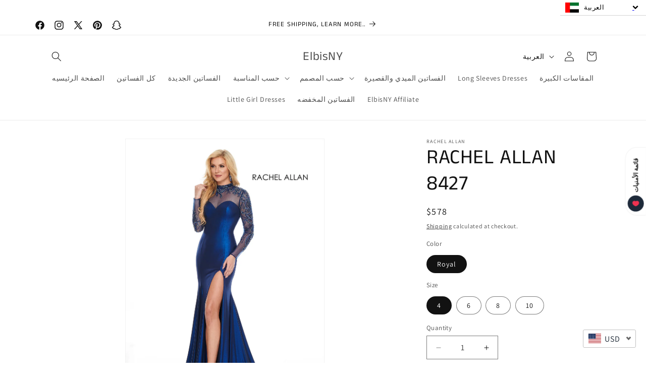

--- FILE ---
content_type: text/css
request_url: https://cdn.shopify.com/extensions/d4cb4126-dc01-4df0-9983-d3f9ce682742/multi-lingo-11/assets/ml_v2.css
body_size: -189
content:
.ml_lang_selector { 
 	position: relative;  
 	width: auto;       
 	margin-top: 0;     
 	z-index:100000000;
}      
     
.ml_lang_selector .ml_select-list {   
	list-style-type: none !important;
 	position: absolute;     
	top: 0;      
 	z-index: 9999999999999999;    
 	margin-top: 31px;    
	padding: 0;         
 	background-color: #FFFFFF;  
  margin-left:0px !important;  
  min-width:77px;
 }      
.ml_lang_selector .ml_select-list li {   
	list-style-type: none !important;			
 	display: none;   
 	padding-left:0;
 	text-indent: 0px;   
}    
.ml_lang_selector .ml_select-list li span, .ml_button span {  
	list-style-type: none !important;	
 	display: block;      
 	padding: 0px 15px 0px 47px;  
 	background-color: #FFFFFF;  
 	border-bottom: 1px #d4d4d4 solid;   
 	background-position: left 10px center;   
 	background-repeat: no-repeat;     
 	background-size: auto 20px;  
	font-size: 0.8em;       
 	text-align: left;       
 	color: #000000;            
 	box-sizing: border-box;  
	line-height: 30px; 
}     

.ml_lang_selector .ml_button span {
	white-space: nowrap;
	display: flex !important;

}
.ml_lang_selector .ml_select-list li span:hover,  
.ml_lang_selector .ml_select-list li span:focus {     
 	opacity: 1;     
 	cursor: pointer;
 	background-color: #f0f0f0;
}

.ml_select-list-link {
	display: inline-block;
	background-image: url(https://www.modules4u.biz/shopify/multi-lingo/images/chevron_down.svg);
	background-repeat: no-repeat;     
 	background-size: 12px;  
 	background-position: left center; 
 	min-width: 12px;
 	min-height: 12px;
 	margin-left: auto;
}

.lang_tab {
	min-width:68px !important;
}

.ml_lang_texts_long {
    cursor: pointer;
	  width:170px;
}
.ml_lang_texts_short {
  	cursor: pointer;
	min-width:none !important;
}